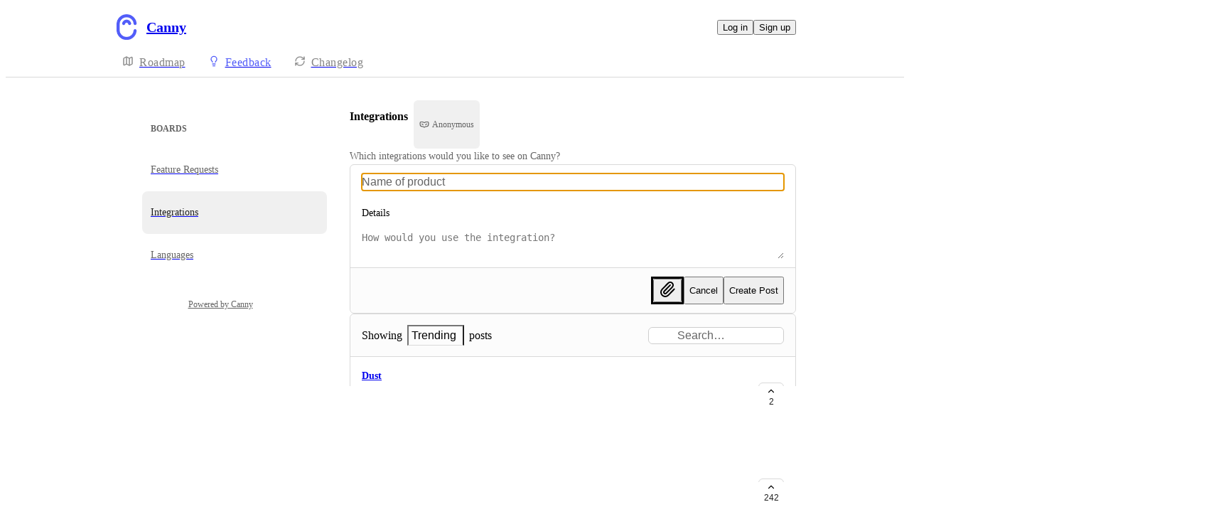

--- FILE ---
content_type: text/html
request_url: https://feedback.canny.io/integrations
body_size: 9166
content:
<!doctype html><html lang="en" class="lightTheme"><head><meta charSet="UTF-8"/><meta name="viewport" content="width=device-width, initial-scale=1"/><style>@layer properties, theme, base, defaults, utilities;</style><script defer src="https://assets.canny.io/f40ab66fe1b91ccce6d7712354a05f847c52e37a/SubdomainBundle.js"></script><link href="https://assets.canny.io/f40ab66fe1b91ccce6d7712354a05f847c52e37a/SubdomainBundle.css" media="screen, projection" rel="stylesheet" type="text/css"/><title data-rh="true">Integrations | Canny</title><meta data-rh="true" name="description" content="Which integrations would you like to see on Canny?"/><meta data-rh="true" property="og:image" content="https://feedback.canny.io/api/og/company?v=MjAyNS0xMC0yN1QxODozNTo0Ni4xMzha"/><meta data-rh="true" property="og:description" content="Which integrations would you like to see on Canny?"/><meta data-rh="true" property="og:title" content="Integrations | Canny"/><meta data-rh="true" name="twitter:card" content="summary_large_image"/><meta data-rh="true" name="twitter:site" content="@cannyHQ"/><meta data-rh="true" name="twitter:title" content="Integrations | Canny"/><meta data-rh="true" name="twitter:description" content="Which integrations would you like to see on Canny?"/><meta data-rh="true" name="twitter:image" content="https://feedback.canny.io/api/og/company?v=MjAyNS0xMC0yN1QxODozNTo0Ni4xMzha"/><meta data-rh="true" property="fb:app_id" content="1606018679610384"/><meta data-rh="true" name="google-site-verification" content="hutYg6OBDqx9fLFmeEqY4o0gjWPw2rkFt3-Sp2wbMQc"/><link data-rh="true" href="https://widget.intercom.io" rel="preconnect"/><link data-rh="true" href="https://js.intercomcdn.com" rel="preconnect"/><link data-rh="true" href="https://api-iam.intercom.io" rel="preconnect"/><link data-rh="true" href="https://assets.canny.io/f40ab66fe1b91ccce6d7712354a05f847c52e37a/logo-icon.png" rel="icon"/><link data-rh="true" href="https://canny-assets.io/icons/e30295342bafdf46ab0e6c85040bc24b.png" rel="apple-touch-icon"/><link data-rh="true" href="https://feedback.canny.io/integrations" rel="canonical"/></head><body class="preload"><div data-iframe-height="true" id="content"><div><div class="subdomainContainer"><div class="toastContainer"><div class="publicContainer"><div class="publicNav"><div class="contentContainer"><div class="contentInnerContainer"><div class="publicNavContent"><div class="mainNav"><a aria-disabled="false" class="company" href="/" style="pointer-events:auto" tabindex="0"><div class="logoContainer"><div class="companyLogo"><img fetchpriority="auto" alt="Canny logo" src="https://canny-assets.io/icons/e30295342bafdf46ab0e6c85040bc24b.png"/></div><div class="companyName">Canny</div></div></a><div class="rightContainer"><a style="pointer-events:auto" aria-disabled="false" class="createLink" href="/integrations/create" tabindex="0"><span class="icon icon-pencil"></span><div class="uppercaseHeader">Create</div></a><div class="authButtons"><button data-slot="button" class="inline-flex unstyled-button items-center justify-center gap-2 box-border font-normal transition-all duration-300 ease-in-out hover:cursor-pointer shrink-0 [&amp;&gt;svg]:shrink-0 text-base truncate overflow-hidden focus-visible:focus-ring bg-background dark:bg-input/30 base-border h-8 px-3 rounded-sm leading-5 [&amp;_svg:not([class*=&#x27;size-&#x27;])]:!size-4 text-foreground hover:bg-gray-10 hover:dark:bg-input/40 data-[state=open]:bg-gray-10 data-[state=open]:dark:bg-input/40 hover:text-foreground hover:border-input-focus focus-visible:text-foreground focus-visible:border-input-focus active:bg-gray-20 active:border-gray-80">Log in</button><button data-slot="button" style="--company-color:#525df9" class="inline-flex unstyled-button items-center justify-center gap-2 box-border font-normal transition-all duration-300 ease-in-out hover:cursor-pointer shrink-0 [&amp;&gt;svg]:shrink-0 text-base truncate overflow-hidden focus-visible:focus-ring border h-8 px-3 rounded-sm leading-5 [&amp;_svg:not([class*=&#x27;size-&#x27;])]:!size-4 text-primary-foreground bg-[var(--company-color)] border-[var(--company-color)] hover:opacity-80 active:opacity-70">Sign up</button></div></div></div><div class="secondaryNav"><a style="pointer-events:auto" aria-disabled="false" class="link roadmap" href="/" tabindex="0"><span class="subdomainHomeIcons rotate"><svg xmlns="http://www.w3.org/2000/svg" width="24" height="24" viewBox="0 0 24 24" fill="none" stroke="currentColor" stroke-width="2" stroke-linecap="round" stroke-linejoin="round" class="lucide lucide-map subdomainHomeIcon" aria-hidden="true"><path d="M14.106 5.553a2 2 0 0 0 1.788 0l3.659-1.83A1 1 0 0 1 21 4.619v12.764a1 1 0 0 1-.553.894l-4.553 2.277a2 2 0 0 1-1.788 0l-4.212-2.106a2 2 0 0 0-1.788 0l-3.659 1.83A1 1 0 0 1 3 19.381V6.618a1 1 0 0 1 .553-.894l4.553-2.277a2 2 0 0 1 1.788 0z"></path><path d="M15 5.764v15"></path><path d="M9 3.236v15"></path></svg></span><div class="text">Roadmap</div></a><a style="pointer-events:auto" aria-disabled="false" class="link feedback hideOnMobile activeLink" href="/integrations" tabindex="0"><span class="subdomainHomeIcons"><svg xmlns="http://www.w3.org/2000/svg" width="24" height="24" viewBox="0 0 24 24" fill="none" stroke="currentColor" stroke-width="2" stroke-linecap="round" stroke-linejoin="round" class="lucide lucide-lightbulb subdomainHomeIcon" aria-hidden="true" style="stroke:#525df9"><path d="M15 14c.2-1 .7-1.7 1.5-2.5 1-.9 1.5-2.2 1.5-3.5A6 6 0 0 0 6 8c0 1 .2 2.2 1.5 3.5.7.7 1.3 1.5 1.5 2.5"></path><path d="M9 18h6"></path><path d="M10 22h4"></path></svg></span><div class="text" style="color:#525df9">Feedback</div></a><div class="link boards hide" style="border-bottom-color:#525df9"><span class="subdomainHomeIcons"><svg xmlns="http://www.w3.org/2000/svg" width="24" height="24" viewBox="0 0 24 24" fill="none" stroke="currentColor" stroke-width="2" stroke-linecap="round" stroke-linejoin="round" class="lucide lucide-lightbulb subdomainHomeIcon" aria-hidden="true" style="stroke:#525df9"><path d="M15 14c.2-1 .7-1.7 1.5-2.5 1-.9 1.5-2.2 1.5-3.5A6 6 0 0 0 6 8c0 1 .2 2.2 1.5 3.5.7.7 1.3 1.5 1.5 2.5"></path><path d="M9 18h6"></path><path d="M10 22h4"></path></svg></span><div class="publicNavBoardDropdown"><div class="dropdownContainer controlled"><div class="selection split"><a style="pointer-events:auto" aria-disabled="false" class="option" href="/integrations" tabindex="0"><div class="optionContent"><div>Integrations</div><div class="uppercaseHeader count">193</div></div></a><div class="icon-chevron-down"></div></div></div></div></div><a style="pointer-events:auto" aria-disabled="false" class="link changelog" href="/changelog" tabindex="0"><span class="subdomainHomeIcons"><svg xmlns="http://www.w3.org/2000/svg" width="24" height="24" viewBox="0 0 24 24" fill="none" stroke="currentColor" stroke-width="2" stroke-linecap="round" stroke-linejoin="round" class="lucide lucide-refresh-cw subdomainHomeIcon" aria-hidden="true"><path d="M3 12a9 9 0 0 1 9-9 9.75 9.75 0 0 1 6.74 2.74L21 8"></path><path d="M21 3v5h-5"></path><path d="M21 12a9 9 0 0 1-9 9 9.75 9.75 0 0 1-6.74-2.74L3 16"></path><path d="M8 16H3v5"></path></svg></span><div class="text">Changelog</div></a></div></div></div></div></div><div class="boardHome"><div class="contentContainer"><div class="contentInnerContainer"><div class="subdomainSidebarContainer"><div class="sidebarContainerWrapper"><div class="sidebarContainer"><ul class="boardList boardListContainer"><h3 class="textV2 header headingXs">Boards</h3><a aria-disabled="false" class="" href="/feature-requests" style="pointer-events:auto" tabindex="0"><li class="boardItem"><p class="textV2 boardName bodyMd">Feature Requests</p></li></a><a aria-disabled="false" class="" href="/integrations" style="pointer-events:auto" tabindex="0"><li class="boardItem active"><p class="textV2 boardName bodyMd">Integrations</p></li></a><a aria-disabled="false" class="" href="/languages" style="pointer-events:auto" tabindex="0"><li class="boardItem"><p class="textV2 boardName bodyMd">Languages</p></li></a></ul></div><div class="cannyAttribution desktopOnly"><div class="firstLine"><a href="https://canny.io/powered-by-canny?utm_source=feedback_subdomain&amp;utm_medium=powered&amp;utm_campaign=feedback&amp;company=Canny" rel="noopener" target="_blank" class="attribution">Powered by Canny</a></div></div></div><div class="mainContainer"><div class="boardContent"><header class="boardHeader"><div class="nameSection"><h1 class="textV2 headingMd semibold-weight">Integrations</h1><div class="KpDJjrf6 anonymousPill box-border" style="color:var(--color-gray-110);background:var(--color-gray-30)"><p class="textV2 truncate bodySm medium-weight"><p class="textV2 pillContainer bodySm"><svg xmlns="http://www.w3.org/2000/svg" width="14" height="14" viewBox="0 0 24 24" fill="none" stroke="currentColor" stroke-width="2" stroke-linecap="round" stroke-linejoin="round" class="lucide lucide-venetian-mask" aria-hidden="true"><path d="M18 11c-1.5 0-2.5.5-3 2"></path><path d="M4 6a2 2 0 0 0-2 2v4a5 5 0 0 0 5 5 8 8 0 0 1 5 2 8 8 0 0 1 5-2 5 5 0 0 0 5-5V8a2 2 0 0 0-2-2h-3a8 8 0 0 0-5 2 8 8 0 0 0-5-2z"></path><path d="M6 11c1.5 0 2.5.5 3 2"></path></svg>Anonymous</p></p></div></div><div class="boardDescription"><div class="markdown"><div class="line">Which integrations would you like to see on Canny?</div></div></div></header><form class="createPostFormV2 open createPostFormV2 fileForm"><div class="createPostFormSection postForm first"><div class="textInput title focused"><div class="inputContainer"><input type="text" aria-label="Name" placeholder="Name of product" value=""/></div></div><label for="details" class="descriptionLabel"><p class="textV2 bodyMd medium-weight">Details</p></label><textarea class="box-border outline-none resize-none w-full rounded-sm px-3 py-2 text-body input-border !ring-0 details" rows="2" aria-label="Details" id="details" placeholder="How would you use the integration?"></textarea><div class="@container"><div class="grid grid-cols-1 gap-2.5 @md:grid-cols-2 @3xl:grid-cols-3"></div></div></div><footer class="footer"><div class="ctaSection"><div class="fileInput"><div class="" style="border-style:solid"><button data-slot="button" aria-label="Upload file" class="inline-flex unstyled-button items-center justify-center gap-2 box-border font-normal transition-all duration-300 ease-in-out hover:cursor-pointer [&amp;&gt;svg]:shrink-0 text-base truncate overflow-hidden focus-visible:focus-ring bg-background dark:bg-input/30 base-border leading-5 [&amp;_svg:not([class*=&#x27;size-&#x27;])]:!size-4 p-0 shrink-0 rounded-sm size-8 text-foreground hover:bg-gray-10 hover:dark:bg-input/40 data-[state=open]:bg-gray-10 data-[state=open]:dark:bg-input/40 hover:text-foreground hover:border-input-focus focus-visible:text-foreground focus-visible:border-input-focus active:bg-gray-20 active:border-gray-80" type="button"><svg xmlns="http://www.w3.org/2000/svg" width="24" height="24" viewBox="0 0 24 24" fill="none" stroke="currentColor" stroke-width="2" stroke-linecap="round" stroke-linejoin="round" class="lucide lucide-paperclip" aria-hidden="true"><path d="m16 6-8.414 8.586a2 2 0 0 0 2.829 2.829l8.414-8.586a4 4 0 1 0-5.657-5.657l-8.379 8.551a6 6 0 1 0 8.485 8.485l8.379-8.551"></path></svg></button></div><input type="file" accept="image/png,image/jpeg,image/jpeg,image/gif,image/webp,image/svg+xml,text/plain,application/rtf,text/rtf,text/csv,text/markdown,text/html,application/x-yaml,application/pdf,application/msword,application/vnd.openxmlformats-officedocument.wordprocessingml.document,application/vnd.ms-excel,application/vnd.openxmlformats-officedocument.spreadsheetml.sheet,application/vnd.ms-powerpoint,application/vnd.openxmlformats-officedocument.presentationml.presentation,application/vnd.oasis.opendocument.text,application/vnd.oasis.opendocument.spreadsheet,application/vnd.oasis.opendocument.presentation,application/x-iwork-keynote-sffkey,application/json,application/xml,text/xml,video/mp4,video/x-msvideo,video/avi,video/quicktime,video/x-ms-wmv,video/x-flv"/></div><button data-slot="button" class="inline-flex unstyled-button items-center justify-center gap-2 box-border font-normal transition-all duration-300 ease-in-out hover:cursor-pointer shrink-0 [&amp;&gt;svg]:shrink-0 text-base truncate overflow-hidden focus-visible:focus-ring bg-background dark:bg-input/30 base-border h-8 px-3 rounded-sm leading-5 [&amp;_svg:not([class*=&#x27;size-&#x27;])]:!size-4 text-foreground hover:bg-gray-10 hover:dark:bg-input/40 data-[state=open]:bg-gray-10 data-[state=open]:dark:bg-input/40 hover:text-foreground hover:border-input-focus focus-visible:text-foreground focus-visible:border-input-focus active:bg-gray-20 active:border-gray-80">Cancel</button><button data-slot="button" aria-disabled="false" style="--company-color:#525df9" class="inline-flex unstyled-button items-center justify-center gap-2 box-border font-normal transition-all duration-300 ease-in-out hover:cursor-pointer shrink-0 [&amp;&gt;svg]:shrink-0 text-base truncate overflow-hidden focus-visible:focus-ring border h-8 px-3 rounded-sm leading-5 [&amp;_svg:not([class*=&#x27;size-&#x27;])]:!size-4 text-primary-foreground bg-[var(--company-color)] border-[var(--company-color)] hover:opacity-80 active:opacity-70" type="submit">Create Post</button></div></footer></form><div class="postListContainer"><div class="postList"><div class="topContainer"><div class="postListMenu"><div class="menu"><label><span class="text">Showing</span><div class="dropdown"><button class="selector" role="combobox" aria-activedescendant="filterSortDropdown-1a821d96-99a0-0cf2-fba4-a2e50a6a5ad8-sort-trending" aria-controls="1a821d96-99a0-0cf2-fba4-a2e50a6a5ad8" aria-expanded="false" aria-haspopup="listbox"><div class="selectedName">Trending</div><div class="icon-chevron-down" aria-hidden="true"></div></button><div class="dropdownContent hidden" id="1a821d96-99a0-0cf2-fba4-a2e50a6a5ad8" role="listbox"><div class="sorts" role="none"><div class="uppercaseHeader">Sort</div><a id="filterSortDropdown-1a821d96-99a0-0cf2-fba4-a2e50a6a5ad8-sort-trending" role="option" aria-selected="true" aria-disabled="false" class="" href="/integrations?sort=trending" style="pointer-events:auto" tabindex="0"><div class="option selected"><div class="dot" style="background-color:#525df9"></div>Trending</div></a><a id="filterSortDropdown-1a821d96-99a0-0cf2-fba4-a2e50a6a5ad8-sort-top" role="option" aria-selected="false" aria-disabled="false" class="" href="/integrations?sort=top" style="pointer-events:auto" tabindex="0"><div class="option"><div class="dot" style="background-color:#525df9"></div>Top</div></a><a id="filterSortDropdown-1a821d96-99a0-0cf2-fba4-a2e50a6a5ad8-sort-new" role="option" aria-selected="false" aria-disabled="false" class="" href="/integrations?sort=new" style="pointer-events:auto" tabindex="0"><div class="option"><div class="dot" style="background-color:#525df9"></div>New</div></a></div><div class="filters" role="none"><div class="uppercaseHeader">Filter</div><a id="filterSortDropdown-1a821d96-99a0-0cf2-fba4-a2e50a6a5ad8-status-under-review" role="option" aria-selected="false" aria-disabled="false" class="" href="/integrations?status=under-review" style="pointer-events:auto" tabindex="0"><div class="option"><div class="dot" style="background-color:#525df9"></div>Under Review</div></a><a id="filterSortDropdown-1a821d96-99a0-0cf2-fba4-a2e50a6a5ad8-status-planned" role="option" aria-selected="false" aria-disabled="false" class="" href="/integrations?status=planned" style="pointer-events:auto" tabindex="0"><div class="option"><div class="dot" style="background-color:#525df9"></div>Planned</div></a><a id="filterSortDropdown-1a821d96-99a0-0cf2-fba4-a2e50a6a5ad8-status-in-progress" role="option" aria-selected="false" aria-disabled="false" class="" href="/integrations?status=in-progress" style="pointer-events:auto" tabindex="0"><div class="option"><div class="dot" style="background-color:#525df9"></div>In Progress</div></a><a id="filterSortDropdown-1a821d96-99a0-0cf2-fba4-a2e50a6a5ad8-status-on-hold" role="option" aria-selected="false" aria-disabled="false" class="" href="/integrations?status=on-hold" style="pointer-events:auto" tabindex="0"><div class="option"><div class="dot" style="background-color:#525df9"></div>On Hold</div></a><a id="filterSortDropdown-1a821d96-99a0-0cf2-fba4-a2e50a6a5ad8-status-complete" role="option" aria-selected="false" aria-disabled="false" class="" href="/integrations?status=complete" style="pointer-events:auto" tabindex="0"><div class="option"><div class="dot" style="background-color:#525df9"></div>Complete</div></a><a id="filterSortDropdown-1a821d96-99a0-0cf2-fba4-a2e50a6a5ad8-status-fixed" role="option" aria-selected="false" aria-disabled="false" class="" href="/integrations?status=fixed" style="pointer-events:auto" tabindex="0"><div class="option"><div class="dot" style="background-color:#525df9"></div>Fixed</div></a></div></div></div></label><span class="text">posts</span></div><div class="searchContainer"><div class="searchBar"><div class="searchInputContents"><div class="textInput searchInput"><div class="inset"><div class="icon icon-search"></div></div><div class="inputContainer"><input type="text" placeholder="Search…" value=""/></div></div></div></div></div></div></div><div class="posts"><div class="postListItemV2"><a target="_blank" aria-disabled="false" class="postLink postListItemBody" href="/integrations/p/dust" style="pointer-events:auto" tabindex="0"><div class="postTitle"><span>Dust</span></div><div class="postDetails"><div class="cn-truncate" style="-webkit-line-clamp:2">We use Dust for our internal AI workflow/tool building and would like to connect Dust to Canny. https://dust.tt/</div></div><div class="flex flex-row items-center gap-2"><div class="flex flex-row items-center gap-1.5 text-secondary-foreground"><svg xmlns="http://www.w3.org/2000/svg" width="12" height="12" viewBox="0 0 24 24" fill="none" stroke="currentColor" stroke-width="2" stroke-linecap="round" stroke-linejoin="round" class="lucide lucide-message-square shrink-0" aria-hidden="true"><path d="M22 17a2 2 0 0 1-2 2H6.828a2 2 0 0 0-1.414.586l-2.202 2.202A.71.71 0 0 1 2 21.286V5a2 2 0 0 1 2-2h16a2 2 0 0 1 2 2z"></path></svg><span class="text-sm">0</span></div></div></a><button class="postVotesV2"><div class="background"></div><svg xmlns="http://www.w3.org/2000/svg" width="24" height="24" viewBox="0 0 24 24" fill="none" stroke="currentColor" stroke-width="2" stroke-linecap="round" stroke-linejoin="round" class="lucide lucide-chevron-up chevron" aria-hidden="true"><path d="m18 15-6-6-6 6"></path></svg><span class="score">2</span></button></div><div class="postListItemV2"><a target="_blank" aria-disabled="false" class="postLink postListItemBody" href="/integrations/p/notion" style="pointer-events:auto" tabindex="0"><div class="postTitle"><span>Notion</span></div><div class="postDetails"><div class="cn-truncate" style="-webkit-line-clamp:2">We use notion for dev planning (like jira/trello) - would be helpful to be able to push a bug report or feature request to Notion (where it would create a document)</div></div><div class="flex flex-row items-center gap-2"><div class="flex flex-row items-center gap-1.5 text-secondary-foreground"><svg xmlns="http://www.w3.org/2000/svg" width="12" height="12" viewBox="0 0 24 24" fill="none" stroke="currentColor" stroke-width="2" stroke-linecap="round" stroke-linejoin="round" class="lucide lucide-message-square shrink-0" aria-hidden="true"><path d="M22 17a2 2 0 0 1-2 2H6.828a2 2 0 0 0-1.414.586l-2.202 2.202A.71.71 0 0 1 2 21.286V5a2 2 0 0 1 2-2h16a2 2 0 0 1 2 2z"></path></svg><span class="text-sm">36</span></div><div class="text-secondary-foreground">·</div><span data-slot="badge" class="flex gap-1 items-center px-2 py-0.5 max-w-fit !text-sm !leading-4 font-medium *:!text-sm *:!leading-4 *:!font-medium rounded-sm base-border shrink-0 focus-visible:border-ring focus-visible:ring-ring/50 focus-visible:ring-[3px] aria-invalid:ring-destructive/20 dark:aria-invalid:ring-destructive/40 aria-invalid:border-destructive transition-[color,box-shadow] overflow-hidden leading-auto align-self-start truncate [&amp;&gt;svg]:size-3 [&amp;&gt;svg]:pointer-events-none [&amp;&gt;svg]:shrink-0 border-transparent text-primary bg-indigo-30" style="color:#85b5b5;background:#85b5b520;text-transform:capitalize"><div class="truncate">under review</div></span></div></a><button class="postVotesV2"><div class="background"></div><svg xmlns="http://www.w3.org/2000/svg" width="24" height="24" viewBox="0 0 24 24" fill="none" stroke="currentColor" stroke-width="2" stroke-linecap="round" stroke-linejoin="round" class="lucide lucide-chevron-up chevron" aria-hidden="true"><path d="m18 15-6-6-6 6"></path></svg><span class="score">242</span></button></div><div class="postListItemV2"><a target="_blank" aria-disabled="false" class="postLink postListItemBody" href="/integrations/p/shortcut-previously-clubhouse" style="pointer-events:auto" tabindex="0"><div class="postTitle"><span>Shortcut (previously ClubHouse)</span></div><div class="postDetails"><div class="cn-truncate" style="-webkit-line-clamp:2">This integration is similar to Jira or ClickUp: https://www.shortcut.com/</div></div><div class="flex flex-row items-center gap-2"><div class="flex flex-row items-center gap-1.5 text-secondary-foreground"><svg xmlns="http://www.w3.org/2000/svg" width="12" height="12" viewBox="0 0 24 24" fill="none" stroke="currentColor" stroke-width="2" stroke-linecap="round" stroke-linejoin="round" class="lucide lucide-message-square shrink-0" aria-hidden="true"><path d="M22 17a2 2 0 0 1-2 2H6.828a2 2 0 0 0-1.414.586l-2.202 2.202A.71.71 0 0 1 2 21.286V5a2 2 0 0 1 2-2h16a2 2 0 0 1 2 2z"></path></svg><span class="text-sm">7</span></div></div></a><button class="postVotesV2"><div class="background"></div><svg xmlns="http://www.w3.org/2000/svg" width="24" height="24" viewBox="0 0 24 24" fill="none" stroke="currentColor" stroke-width="2" stroke-linecap="round" stroke-linejoin="round" class="lucide lucide-chevron-up chevron" aria-hidden="true"><path d="m18 15-6-6-6 6"></path></svg><span class="score">84</span></button></div><div class="postListItemV2"><a target="_blank" aria-disabled="false" class="postLink postListItemBody" href="/integrations/p/servicenow" style="pointer-events:auto" tabindex="0"><div class="postTitle"><span>ServiceNow</span></div><div class="postDetails"><div class="cn-truncate" style="-webkit-line-clamp:2">CRM platform, similar to Zendesk, Salesforce, etc. https://www.servicenow.com/</div></div><div class="flex flex-row items-center gap-2"><div class="flex flex-row items-center gap-1.5 text-secondary-foreground"><svg xmlns="http://www.w3.org/2000/svg" width="12" height="12" viewBox="0 0 24 24" fill="none" stroke="currentColor" stroke-width="2" stroke-linecap="round" stroke-linejoin="round" class="lucide lucide-message-square shrink-0" aria-hidden="true"><path d="M22 17a2 2 0 0 1-2 2H6.828a2 2 0 0 0-1.414.586l-2.202 2.202A.71.71 0 0 1 2 21.286V5a2 2 0 0 1 2-2h16a2 2 0 0 1 2 2z"></path></svg><span class="text-sm">1</span></div></div></a><button class="postVotesV2"><div class="background"></div><svg xmlns="http://www.w3.org/2000/svg" width="24" height="24" viewBox="0 0 24 24" fill="none" stroke="currentColor" stroke-width="2" stroke-linecap="round" stroke-linejoin="round" class="lucide lucide-chevron-up chevron" aria-hidden="true"><path d="m18 15-6-6-6 6"></path></svg><span class="score">15</span></button></div><div class="postListItemV2"><a target="_blank" aria-disabled="false" class="postLink postListItemBody" href="/integrations/p/gohighlevel" style="pointer-events:auto" tabindex="0"><div class="postTitle"><span>GoHighLevel</span></div><div class="postDetails"><div class="cn-truncate" style="-webkit-line-clamp:2">GoHighLevel nowadays is a widely used CRM system. It would makes sense to have an integration with them</div></div><div class="flex flex-row items-center gap-2"><div class="flex flex-row items-center gap-1.5 text-secondary-foreground"><svg xmlns="http://www.w3.org/2000/svg" width="12" height="12" viewBox="0 0 24 24" fill="none" stroke="currentColor" stroke-width="2" stroke-linecap="round" stroke-linejoin="round" class="lucide lucide-message-square shrink-0" aria-hidden="true"><path d="M22 17a2 2 0 0 1-2 2H6.828a2 2 0 0 0-1.414.586l-2.202 2.202A.71.71 0 0 1 2 21.286V5a2 2 0 0 1 2-2h16a2 2 0 0 1 2 2z"></path></svg><span class="text-sm">0</span></div></div></a><button class="postVotesV2"><div class="background"></div><svg xmlns="http://www.w3.org/2000/svg" width="24" height="24" viewBox="0 0 24 24" fill="none" stroke="currentColor" stroke-width="2" stroke-linecap="round" stroke-linejoin="round" class="lucide lucide-chevron-up chevron" aria-hidden="true"><path d="m18 15-6-6-6 6"></path></svg><span class="score">5</span></button></div><div class="postListItemV2"><a target="_blank" aria-disabled="false" class="postLink postListItemBody" href="/integrations/p/microsoft-teams-transcripts-as-a-source-for-autopilot" style="pointer-events:auto" tabindex="0"><div class="postTitle"><span>Microsoft Teams Transcripts as a source for autopilot</span></div><div class="postDetails"><div class="cn-truncate" style="-webkit-line-clamp:2">Support detection of feedback in Microsoft Teams transcripts with Autopilot</div></div><div class="flex flex-row items-center gap-2"><div class="flex flex-row items-center gap-1.5 text-secondary-foreground"><svg xmlns="http://www.w3.org/2000/svg" width="12" height="12" viewBox="0 0 24 24" fill="none" stroke="currentColor" stroke-width="2" stroke-linecap="round" stroke-linejoin="round" class="lucide lucide-message-square shrink-0" aria-hidden="true"><path d="M22 17a2 2 0 0 1-2 2H6.828a2 2 0 0 0-1.414.586l-2.202 2.202A.71.71 0 0 1 2 21.286V5a2 2 0 0 1 2-2h16a2 2 0 0 1 2 2z"></path></svg><span class="text-sm">0</span></div></div></a><button class="postVotesV2"><div class="background"></div><svg xmlns="http://www.w3.org/2000/svg" width="24" height="24" viewBox="0 0 24 24" fill="none" stroke="currentColor" stroke-width="2" stroke-linecap="round" stroke-linejoin="round" class="lucide lucide-chevron-up chevron" aria-hidden="true"><path d="m18 15-6-6-6 6"></path></svg><span class="score">4</span></button></div><div class="postListItemV2"><a target="_blank" aria-disabled="false" class="postLink postListItemBody" href="/integrations/p/otter-integration" style="pointer-events:auto" tabindex="0"><div class="postTitle"><span>Otter Integration</span></div><div class="postDetails"><div class="cn-truncate" style="-webkit-line-clamp:2">Just like the Gong integration, allow Canny Autopilot to review Otter call transcripts.</div></div><div class="flex flex-row items-center gap-2"><div class="flex flex-row items-center gap-1.5 text-secondary-foreground"><svg xmlns="http://www.w3.org/2000/svg" width="12" height="12" viewBox="0 0 24 24" fill="none" stroke="currentColor" stroke-width="2" stroke-linecap="round" stroke-linejoin="round" class="lucide lucide-message-square shrink-0" aria-hidden="true"><path d="M22 17a2 2 0 0 1-2 2H6.828a2 2 0 0 0-1.414.586l-2.202 2.202A.71.71 0 0 1 2 21.286V5a2 2 0 0 1 2-2h16a2 2 0 0 1 2 2z"></path></svg><span class="text-sm">1</span></div></div></a><button class="postVotesV2"><div class="background"></div><svg xmlns="http://www.w3.org/2000/svg" width="24" height="24" viewBox="0 0 24 24" fill="none" stroke="currentColor" stroke-width="2" stroke-linecap="round" stroke-linejoin="round" class="lucide lucide-chevron-up chevron" aria-hidden="true"><path d="m18 15-6-6-6 6"></path></svg><span class="score">9</span></button></div><div class="postListItemV2"><a target="_blank" aria-disabled="false" class="postLink postListItemBody" href="/integrations/p/allow-admins-to-enable-canny-for-specific-jira-projects" style="pointer-events:auto" tabindex="0"><div class="postTitle"><span>Allow admins to enable Canny for specific Jira projects</span></div><div class="postDetails"><div class="cn-truncate" style="-webkit-line-clamp:2">OR to disable Canny for specific Jira projects/spaces. There may be cases where a customer only wants Canny in a small set of projects, or wants to disable Canny for specific projects.</div></div><div class="flex flex-row items-center gap-2"><div class="flex flex-row items-center gap-1.5 text-secondary-foreground"><svg xmlns="http://www.w3.org/2000/svg" width="12" height="12" viewBox="0 0 24 24" fill="none" stroke="currentColor" stroke-width="2" stroke-linecap="round" stroke-linejoin="round" class="lucide lucide-message-square shrink-0" aria-hidden="true"><path d="M22 17a2 2 0 0 1-2 2H6.828a2 2 0 0 0-1.414.586l-2.202 2.202A.71.71 0 0 1 2 21.286V5a2 2 0 0 1 2-2h16a2 2 0 0 1 2 2z"></path></svg><span class="text-sm">0</span></div></div></a><button class="postVotesV2"><div class="background"></div><svg xmlns="http://www.w3.org/2000/svg" width="24" height="24" viewBox="0 0 24 24" fill="none" stroke="currentColor" stroke-width="2" stroke-linecap="round" stroke-linejoin="round" class="lucide lucide-chevron-up chevron" aria-hidden="true"><path d="m18 15-6-6-6 6"></path></svg><span class="score">1</span></button></div><div class="postListItemV2"><a target="_blank" aria-disabled="false" class="postLink postListItemBody" href="/integrations/p/planhat" style="pointer-events:auto" tabindex="0"><div class="postTitle"><span>Planhat</span></div><div class="postDetails"><div class="cn-truncate" style="-webkit-line-clamp:2">CRM integration similar to Intercom: https://www.planhat.com/</div></div><div class="flex flex-row items-center gap-2"><div class="flex flex-row items-center gap-1.5 text-secondary-foreground"><svg xmlns="http://www.w3.org/2000/svg" width="12" height="12" viewBox="0 0 24 24" fill="none" stroke="currentColor" stroke-width="2" stroke-linecap="round" stroke-linejoin="round" class="lucide lucide-message-square shrink-0" aria-hidden="true"><path d="M22 17a2 2 0 0 1-2 2H6.828a2 2 0 0 0-1.414.586l-2.202 2.202A.71.71 0 0 1 2 21.286V5a2 2 0 0 1 2-2h16a2 2 0 0 1 2 2z"></path></svg><span class="text-sm">0</span></div></div></a><button class="postVotesV2"><div class="background"></div><svg xmlns="http://www.w3.org/2000/svg" width="24" height="24" viewBox="0 0 24 24" fill="none" stroke="currentColor" stroke-width="2" stroke-linecap="round" stroke-linejoin="round" class="lucide lucide-chevron-up chevron" aria-hidden="true"><path d="m18 15-6-6-6 6"></path></svg><span class="score">5</span></button></div><div class="postListItemV2"><a target="_blank" aria-disabled="false" class="postLink postListItemBody" href="/integrations/p/typeform" style="pointer-events:auto" tabindex="0"><div class="postTitle"><span>Typeform</span></div><div class="flex flex-row items-center gap-2"><div class="flex flex-row items-center gap-1.5 text-secondary-foreground"><svg xmlns="http://www.w3.org/2000/svg" width="12" height="12" viewBox="0 0 24 24" fill="none" stroke="currentColor" stroke-width="2" stroke-linecap="round" stroke-linejoin="round" class="lucide lucide-message-square shrink-0" aria-hidden="true"><path d="M22 17a2 2 0 0 1-2 2H6.828a2 2 0 0 0-1.414.586l-2.202 2.202A.71.71 0 0 1 2 21.286V5a2 2 0 0 1 2-2h16a2 2 0 0 1 2 2z"></path></svg><span class="text-sm">0</span></div></div></a><button class="postVotesV2"><div class="background"></div><svg xmlns="http://www.w3.org/2000/svg" width="24" height="24" viewBox="0 0 24 24" fill="none" stroke="currentColor" stroke-width="2" stroke-linecap="round" stroke-linejoin="round" class="lucide lucide-chevron-up chevron" aria-hidden="true"><path d="m18 15-6-6-6 6"></path></svg><span class="score">8</span></button></div></div><div class="postListLoadMore" style="color:#525df9">Load More<div class="arrow">→</div></div></div></div></div><div class="cannyAttribution mobileOnly"><div class="firstLine"><a href="https://canny.io/powered-by-canny?utm_source=feedback_subdomain&amp;utm_medium=powered&amp;utm_campaign=feedback&amp;company=Canny" rel="noopener" target="_blank" class="attribution">Powered by Canny</a></div></div></div></div></div></div></div></div></div><iframe width="0" height="0" id="canny-product-seen-frame" sandbox="allow-same-origin allow-scripts" scrolling="no" src="https://product-seen.canny.io/product-seen.html" style="border:0;display:none"></iframe><div id="fb-root"></div></div></div></div><script nonce="aSAyjqlwQUIiJvS3NGnctQ==">window.__data = {"actionItemQueries":{"count":0,"postActionsCount":0,"draftActionsCount":0,"draftActionsCountPerSource":{},"ideaActionsCount":0,"insightActionsCount":0,"ideaActionsCountPerSource":{},"insightActionsCountPerSource":{},"updatedAt":null,"items":{},"queries":{}},"asanaSettings":{"error":null,"lastUpdated":null,"loading":true,"data":null},"asanaTaskSuggestions":{},"automations":{"error":null,"lastUpdated":null,"loading":true,"data":null},"autopilotCounts":{"error":null,"lastUpdated":null,"loading":true,"data":null},"azureDevopsSettings":null,"azureDevopsWorkItemSuggestions":{},"boards":{"allLoaded":true,"allLoading":false,"error":null,"items":{"feature-requests":{"_id":"559c70755780aae0012405bd","created":"2015-07-08T00:36:05.930Z","name":"Feature Requests","postCount":2425,"urlName":"feature-requests","activePostCount":1713,"settings":{"access":"public","allowIdentified":false,"detailsRequired":false,"domain":null,"indexed":true,"privateAuthors":true,"privateVotes":false,"showCreateForm":true,"showVoterNames":false,"verifiedBy":null,"segmentURLName":null},"strings":{"createCTA":"Create Post","createHeading":"Create a Post","description":"Let us know which features would help you better collect and manage user feedback.","detailsField":"Details","detailsPlaceholder":"Any additional details…","formCTA":"Share your feedback...","titleField":"Title","titlePlaceholder":"Short, descriptive title","translation":{"language":"en","strings":{}}},"boardFields":[],"categories":[],"uncategorized":{"subscribed":false},"translation":{"language":"en","strings":{}}},"integrations":{"_id":"58a682b18635cb204c3624d7","name":"Integrations","urlName":"integrations","postCount":241,"created":"2017-02-17T04:57:21.930Z","activePostCount":193,"settings":{"access":"public","allowIdentified":false,"detailsRequired":false,"indexed":true,"privateAuthors":true,"privateVotes":false,"showCreateForm":true,"showVoterNames":false,"verifiedBy":"email","segmentURLName":null},"strings":{"createCTA":"Create Post","createHeading":"Create a Post","description":"Which integrations would you like to see on Canny?","detailsField":"Details","detailsPlaceholder":"How would you use the integration?","formCTA":"Share your feedback...","titleField":"Name","titlePlaceholder":"Name of product","translation":{"language":"en","strings":{}}},"boardFields":[],"categories":[],"uncategorized":{"subscribed":false},"translation":{"language":"en","strings":{}}},"languages":{"_id":"58c492c675261d51aab9f218","name":"Languages","urlName":"languages","postCount":42,"created":"2017-03-12T00:13:58.682Z","activePostCount":42,"settings":{"access":"public","allowIdentified":false,"detailsRequired":false,"indexed":true,"privateAuthors":false,"privateVotes":false,"showCreateForm":true,"showVoterNames":false,"verifiedBy":"email","segmentURLName":null},"strings":{"createCTA":"Create Post","createHeading":"Create a Post","description":"It'll be a while until we get to full translations, but we'd love to know which languages our users care about most.","detailsField":"Details","detailsPlaceholder":"Any additional details…","formCTA":"Share your feedback...","titleField":"Title","titlePlaceholder":"Short, descriptive title","translation":{"language":"en","strings":{}}},"boardFields":[],"categories":[],"uncategorized":{"subscribed":false},"translation":{"language":"en","strings":{}}}},"lastUpdated":1766355697537},"changelog":null,"changelogEntries":{},"changelogEntryQueries":{},"clickupRules":null,"clickupTaskSuggestions":{},"company":{"error":null,"lastUpdated":1766355697338,"loading":false,"notFound":false,"_id":"58a6799d8d61b9968dad91a2","boardCount":19,"created":"2015-07-08T00:36:05.930Z","creatorID":"559c6d8f5780aae0012405b8","name":"Canny","subdomain":"feedback","tintColor":"#525df9","logoURL":"https:\u002F\u002Fcanny-assets.io\u002Ficons\u002Fe30295342bafdf46ab0e6c85040bc24b.png","faviconURL":null,"authRedirectEnabled":false,"ogImageURL":"https:\u002F\u002Fcanny-assets.io\u002Fimages\u002Fog\u002F58a6799d8d61b9968dad91a2\u002F219943196.jpeg","updatedAt":"2025-10-27T18:35:46.138Z","updatedBy":"552236150279ef9f7b70874a","enableGlobalPostSearch":true,"enableTranslations":true,"authRedirectURL":"","links":[],"showChangelog":true,"showRoadmap":true,"theme":"auto","forcedMemberAuthMechanism":null,"roadmapBoards":["559c70755780aae0012405bd","58a67b09bf9a4d6ea152a0da","58a682b18635cb204c3624d7","5a826b0277f59f4871fa9686","64246ead58e10beead039228","65df4e6b39bd54681a2d2609","66043d93f483e0d9760e1864","664669bfc8be45700dd1d1d1","66902019a2b7b4f503477737","6887cf625fe23458f1968408"],"viewerIsMember":false,"viewerHasThirdPartyMemberships":false,"changelog":{"allowIdentified":false,"domains":["canny.io"],"enableEmailSubscriptions":true,"private":false,"viewerHasAccess":true,"hasPublishedEntries":true},"oidc":null,"gaPropertyID":"G-R24TQD4JSE","azure":{"organizationID":"1df3767f-da3f-4098-a1b7-6cf5155c3bfe"},"primaryDomain":null,"statuses":[{"_id":"6194dc27fdece21ce28840d5","createdBy":null,"showInPublicRoadmap":false,"color":"#a6a6a6","companyID":"58a6799d8d61b9968dad91a2","name":"open","order":0,"type":"Initial","urlName":"open","created":"2021-11-17T10:40:39.605Z","__v":0,"translation":{"language":"en","strings":{}}},{"_id":"6194dc27fdece21ce28840d6","createdBy":null,"showInPublicRoadmap":true,"color":"#85b5b5","companyID":"58a6799d8d61b9968dad91a2","name":"under review","order":1,"type":"Active","urlName":"under-review","created":"2021-11-17T10:40:39.606Z","__v":0,"translation":{"language":"en","strings":{}}},{"_id":"6194dc27fdece21ce28840d7","createdBy":null,"showInPublicRoadmap":true,"color":"#1fa0ff","companyID":"58a6799d8d61b9968dad91a2","name":"planned","order":2,"type":"Active","urlName":"planned","created":"2021-11-17T10:40:39.606Z","__v":0,"translation":{"language":"en","strings":{}}},{"_id":"6194dc27fdece21ce28840d8","createdBy":null,"showInPublicRoadmap":true,"color":"#c17aff","companyID":"58a6799d8d61b9968dad91a2","name":"in progress","order":3,"type":"Active","urlName":"in-progress","created":"2021-11-17T10:40:39.606Z","__v":0,"translation":{"language":"en","strings":{}}},{"_id":"65807852d868c4b339f5c43e","color":"#f4ae27","companyID":"58a6799d8d61b9968dad91a2","createdBy":"5521fde90279ef9f7b708749","name":"on hold","order":4,"replacedByStatusID":null,"showInPublicRoadmap":false,"type":"Active","urlName":"on-hold","created":"2023-12-18T16:50:26.263Z","__v":0,"translation":{"language":"en","strings":{}}},{"_id":"6194dc27fdece21ce28840d9","createdBy":null,"showInPublicRoadmap":false,"color":"#6cd345","companyID":"58a6799d8d61b9968dad91a2","name":"complete","order":5,"type":"Complete","urlName":"complete","created":"2021-11-17T10:40:39.607Z","__v":0,"translation":{"language":"en","strings":{}}},{"_id":"6195573597ab7f0cf71f3e44","createdBy":"5521fde90279ef9f7b708749","showInPublicRoadmap":false,"color":"#6cd345","companyID":"58a6799d8d61b9968dad91a2","name":"fixed","order":6,"type":"Complete","urlName":"fixed","created":"2021-11-17T19:25:41.405Z","__v":0,"translation":{"language":"en","strings":{}}},{"_id":"6194dc27fdece21ce2884120","createdBy":null,"showInPublicRoadmap":false,"color":"#ed2b2b","companyID":"58a6799d8d61b9968dad91a2","name":"closed","order":7,"type":"Closed","urlName":"closed","created":"2021-11-17T10:40:39.726Z","__v":0,"translation":{"language":"en","strings":{}}}],"featureAllowlist":["salesforce","salesforce-data-sync","roadmap_beta","azure-devops","asana","queue","customRoles","queueSettings","translateContent","third-party-company-feature-requests","experimental_extraction","experimental_deduplication","rag-feature-request","zoom","atlas-search","ngram-search","idea-database"],"okta":null,"autopilot":{"additionalCredits":0,"additionalCreditLimit":0,"additionalCreditsDisabled":false,"creditLimit":10000,"creditsPerPurchase":1000,"autopilotCreditLimitOverride":null,"planLimit":10000,"resets":"2026-01-04T21:55:43.231Z","unlimitedAdditionalCredits":false,"usedCredits":1769},"billingData":{"status":"active","isFree":false},"features":{"adminRoles":true,"advancedAnalytics":true,"autoResponse":true,"categories":true,"changelogEmailSubscriptions":true,"commentSearch":true,"customDomain":true,"customEmailDomain":true,"customPostFields":true,"customRoles":true,"customStatuses":true,"deduplication":true,"disableUserSubmissions":true,"exportComments":true,"fileAttachments":true,"internalComments":true,"liveSupport":true,"moderationTools":true,"postAutomation":true,"postETAs":true,"postOwners":true,"prioritizationRoadmap":true,"privateAuthors":true,"privateBoards":true,"privateChangelog":true,"privateComments":true,"privateVotes":true,"removeBranding":false,"reviewSources":true,"shareRoadmaps":true,"summarizeComments":true,"supportExtraction":true,"tags":true,"translateContent":true,"unlistedBoards":true,"userProfiles":true,"userSegmentation":true,"voteWeights":true,"customAccess":true,"knowledgeHub":true,"mcp":true},"privateDomains":[{"domain":"canny.io","verifiedBy":{"gsuite":true,"email":true}},{"domain":"canny.com","verifiedBy":{"gsuite":true}}],"members":[{"_id":"5521fde90279ef9f7b708749","lastSeen":"2025-12-21T17:13:11.398Z","roleID":"5e716e9c3c87be01473b3d26"},{"_id":"552236150279ef9f7b70874a","lastSeen":"2025-12-18T22:35:46.101Z","roleID":"5e716e9c3c87be01473b3d26"},{"_id":"5da4b4007d801e205866fafa","lastSeen":"2024-10-10T16:56:43.300Z","roleID":"5e716e9c3c87be01473b3d26"},{"_id":"5f4cf2f26151645cd61ffbb2","lastSeen":"2025-12-19T17:02:20.755Z","roleID":"5e716e9c3c87be01473b3d27"},{"_id":"6061c18d584ad03a24429127","lastSeen":"2025-12-19T13:32:36.627Z","roleID":"5e716e9c3c87be01473b3d27"},{"_id":"61e5b05938ba6b32aaef02df","lastSeen":"2025-11-14T06:46:34.922Z","roleID":"5e716e9c3c87be01473b3d26"},{"_id":"63e13c1c9f44e2629c71b37f","lastSeen":"2025-12-19T21:58:21.300Z","roleID":"5e716e9c3c87be01473b3d26"},{"_id":"6405f58e5162215884b6cb7f","lastSeen":"2025-12-17T18:45:48.639Z","roleID":"5e716e9c3c87be01473b3d27"},{"_id":"6418607c1630960c81b2ec8e","lastSeen":"2025-12-17T01:09:16.947Z","roleID":"5e716e9c3c87be01473b3d26"},{"_id":"652d54c48ae72a0e6111bb9e","lastSeen":"2025-12-20T02:50:49.394Z","roleID":"5e716e9c3c87be01473b3d27"},{"_id":"65a66f9c4aeab66136e28f9b","lastSeen":"2025-11-13T13:40:09.201Z","roleID":"5e716e9c3c87be01473b3d28"},{"_id":"66cc8991a557643542c6e5ed","lastSeen":"2025-12-19T19:42:17.434Z","roleID":"5e716e9c3c87be01473b3d27"},{"_id":"6703e3ed5e863c67696e0ed3","lastSeen":"2025-12-19T21:40:53.867Z","roleID":"5e716e9c3c87be01473b3d26"},{"_id":"686bd63589ac991689a8b77c","lastSeen":"2025-12-21T19:06:19.678Z","roleID":"5e716e9c3c87be01473b3d26"},{"_id":"6916cc8814923d07946eb4f4","lastSeen":"2025-12-17T05:40:20.131Z","roleID":"5e716e9c3c87be01473b3d27"}]},"cookies":{"__canny__browserTheme":undefined,"__canny__experimentID":undefined,"__canny__locale":undefined,"omitNonEssentialCookies":undefined,"__canny__requestID":"0d15be6c-31c1-0cce-29a2-c30ea5f91452","__host":"feedback.canny.io"},"customFields":null,"customPostFields":{"error":null,"lastUpdated":null,"loading":true,"data":null},"dashboardActivity":null,"discordSettings":null,"freshdeskSettings":{"error":null,"lastUpdated":null,"loading":true,"data":null},"githubIssueSuggestions":{},"gongSettings":{"error":null,"lastUpdated":null,"loading":true,"data":null},"groups":{"error":null,"lastUpdated":null,"loading":true,"data":null},"gsuiteGroups":null,"helpscoutSettings":{"error":null,"lastUpdated":null,"loading":true,"data":null},"ideas":{},"ideaActivityQueries":{},"ideasConfiguration":{"error":null,"lastUpdated":null,"loading":true,"data":null},"ideaImpact":{},"ideaPost":{},"ideaQueries":{},"inboxItemQueries":{},"insightQueries":{},"internalMentionSuggestions":{},"issueSuggestions":{},"jiraRules":{"error":null,"lastUpdated":null,"loading":true,"data":null},"linearIssueSuggestions":{},"linearSettings":null,"mentionSuggestions":{},"notifications":null,"onboarding":{"error":null,"lastUpdated":null,"loading":true,"data":null},"postDraft":{},"posts":{"58a682b18635cb204c3624d7":{"dust":{"_id":"6940624e1b1c70511501a482","authorID":null,"boardID":"58a682b18635cb204c3624d7","categoryID":null,"commentCount":0,"details":"We use Dust for our internal AI workflow\u002Ftool building and would like to connect Dust to Canny. https:\u002F\u002Fdust.tt\u002F","score":2,"status":"open","title":"Dust","urlName":"dust","created":"2025-12-15T19:32:30.925Z","viewerVote":0,"board":{"_id":"58a682b18635cb204c3624d7","name":"Integrations","urlName":"integrations"},"boardCommentsArePrivate":false,"category":null,"voteSettings":{"highEngagement":false,"lowEngagement":false,"moderateEngagement":true,"votesHidden":false},"translation":{"language":"en","strings":{}},"filteredScore":undefined},"notion":{"_id":"5d48810450a4f05979146b98","categoryID":null,"commentCount":36,"details":"We use notion for dev planning (like jira\u002Ftrello) - would be helpful to be able to push a bug report or feature request to Notion (where it would create a document)","score":242,"status":"under review","authorID":null,"boardID":"58a682b18635cb204c3624d7","title":"Notion","urlName":"notion","created":"2019-08-05T19:18:28.858Z","viewerVote":0,"board":{"_id":"58a682b18635cb204c3624d7","name":"Integrations","urlName":"integrations"},"boardCommentsArePrivate":false,"category":null,"voteSettings":{"highEngagement":true,"lowEngagement":false,"moderateEngagement":false,"votesHidden":false},"translation":{"language":"en","strings":{}},"filteredScore":undefined},"shortcut-previously-clubhouse":{"_id":"649b517fa2a6c398fd0e5bbf","authorID":null,"categoryID":null,"commentCount":7,"details":"This integration is similar to Jira or ClickUp: https:\u002F\u002Fwww.shortcut.com\u002F","score":84,"status":"open","boardID":"58a682b18635cb204c3624d7","title":"Shortcut (previously ClubHouse)","urlName":"shortcut-previously-clubhouse","created":"2023-06-27T21:15:43.411Z","viewerVote":0,"board":{"_id":"58a682b18635cb204c3624d7","name":"Integrations","urlName":"integrations"},"boardCommentsArePrivate":false,"category":null,"voteSettings":{"highEngagement":true,"lowEngagement":false,"moderateEngagement":false,"votesHidden":false},"translation":{"language":"en","strings":{}},"filteredScore":undefined},"servicenow":{"_id":"5fc7ee17f6509a5b771a6cd2","categoryID":null,"commentCount":1,"details":"CRM platform, similar to Zendesk, Salesforce, etc. https:\u002F\u002Fwww.servicenow.com\u002F","score":15,"status":"open","authorID":null,"boardID":"58a682b18635cb204c3624d7","title":"ServiceNow","urlName":"servicenow","created":"2020-12-02T19:42:15.746Z","viewerVote":0,"board":{"_id":"58a682b18635cb204c3624d7","name":"Integrations","urlName":"integrations"},"boardCommentsArePrivate":false,"category":null,"voteSettings":{"highEngagement":true,"lowEngagement":false,"moderateEngagement":false,"votesHidden":false},"translation":{"language":"en","strings":{}},"filteredScore":undefined},"gohighlevel":{"_id":"6750cff1e2dad83a640d57c4","authorID":null,"boardID":"58a682b18635cb204c3624d7","categoryID":null,"commentCount":0,"details":"GoHighLevel nowadays is a widely used CRM system. It would makes sense to have an integration with them","score":5,"status":"open","title":"GoHighLevel","urlName":"gohighlevel","created":"2024-12-04T21:56:01.425Z","viewerVote":0,"board":{"_id":"58a682b18635cb204c3624d7","name":"Integrations","urlName":"integrations"},"boardCommentsArePrivate":false,"category":null,"voteSettings":{"highEngagement":false,"lowEngagement":false,"moderateEngagement":true,"votesHidden":false},"translation":{"language":"en","strings":{}},"filteredScore":undefined},"microsoft-teams-transcripts-as-a-source-for-autopilot":{"_id":"67b4c4615a5587585acecbb1","authorID":null,"boardID":"58a682b18635cb204c3624d7","categoryID":null,"commentCount":0,"details":"Support detection of feedback in Microsoft Teams transcripts with Autopilot","score":4,"status":"open","title":"Microsoft Teams Transcripts as a source for autopilot","urlName":"microsoft-teams-transcripts-as-a-source-for-autopilot","created":"2025-02-18T17:33:21.194Z","viewerVote":0,"board":{"_id":"58a682b18635cb204c3624d7","name":"Integrations","urlName":"integrations"},"boardCommentsArePrivate":false,"category":null,"voteSettings":{"highEngagement":false,"lowEngagement":false,"moderateEngagement":true,"votesHidden":false},"translation":{"language":"en","strings":{}},"filteredScore":undefined},"otter-integration":{"_id":"6644e9288493724290237d9b","authorID":null,"boardID":"58a682b18635cb204c3624d7","categoryID":null,"commentCount":1,"details":"Just like the Gong integration, allow Canny Autopilot to review Otter call transcripts.","score":9,"status":"open","title":"Otter Integration","urlName":"otter-integration","created":"2024-05-15T16:56:08.228Z","viewerVote":0,"board":{"_id":"58a682b18635cb204c3624d7","name":"Integrations","urlName":"integrations"},"boardCommentsArePrivate":false,"category":null,"voteSettings":{"highEngagement":true,"lowEngagement":false,"moderateEngagement":false,"votesHidden":false},"translation":{"language":"en","strings":{}},"filteredScore":undefined},"allow-admins-to-enable-canny-for-specific-jira-projects":{"_id":"690ceaabd98a71c2ca826060","authorID":null,"boardID":"58a682b18635cb204c3624d7","categoryID":null,"commentCount":0,"details":"OR to disable Canny for specific Jira projects\u002Fspaces. There may be cases where a customer only wants Canny in a small set of projects, or wants to disable Canny for specific projects.","score":1,"status":"open","title":"Allow admins to enable Canny for specific Jira projects","urlName":"allow-admins-to-enable-canny-for-specific-jira-projects","created":"2025-11-06T18:36:27.004Z","viewerVote":0,"board":{"_id":"58a682b18635cb204c3624d7","name":"Integrations","urlName":"integrations"},"boardCommentsArePrivate":false,"category":null,"voteSettings":{"highEngagement":false,"lowEngagement":true,"moderateEngagement":false,"votesHidden":false},"translation":{"language":"en","strings":{}},"filteredScore":undefined},"planhat":{"_id":"6033fe5f306a6c0d3bc0217d","categoryID":null,"commentCount":0,"details":"CRM integration similar to Intercom: https:\u002F\u002Fwww.planhat.com\u002F","score":5,"status":"open","authorID":null,"boardID":"58a682b18635cb204c3624d7","title":"Planhat","urlName":"planhat","created":"2021-02-22T18:56:31.453Z","viewerVote":0,"board":{"_id":"58a682b18635cb204c3624d7","name":"Integrations","urlName":"integrations"},"boardCommentsArePrivate":false,"category":null,"voteSettings":{"highEngagement":false,"lowEngagement":false,"moderateEngagement":true,"votesHidden":false},"translation":{"language":"en","strings":{}},"filteredScore":undefined},"typeform":{"_id":"5da9260de76ae96319446b52","categoryID":null,"commentCount":0,"details":"","score":8,"status":"open","authorID":null,"boardID":"58a682b18635cb204c3624d7","title":"Typeform","urlName":"typeform","created":"2019-10-18T02:40:13.658Z","viewerVote":0,"board":{"_id":"58a682b18635cb204c3624d7","name":"Integrations","urlName":"integrations"},"boardCommentsArePrivate":false,"category":null,"voteSettings":{"highEngagement":true,"lowEngagement":false,"moderateEngagement":false,"votesHidden":false},"translation":{"language":"en","strings":{}},"filteredScore":undefined}}},"postsActivity":{},"postQueries":{"{\"currentBoard\":\"integrations\",\"boardURLNames\":\"integrations\",\"sort\":\"trending\"}":{"lastUpdated":1766355697826,"loading":false,"queryParams":{"currentBoard":{"_id":"58a682b18635cb204c3624d7","name":"Integrations","urlName":"integrations","postCount":241,"created":"2017-02-17T04:57:21.930Z","activePostCount":193,"settings":{"access":"public","allowIdentified":false,"detailsRequired":false,"indexed":true,"privateAuthors":true,"privateVotes":false,"showCreateForm":true,"showVoterNames":false,"verifiedBy":"email","segmentURLName":null},"strings":{"createCTA":"Create Post","createHeading":"Create a Post","description":"Which integrations would you like to see on Canny?","detailsField":"Details","detailsPlaceholder":"How would you use the integration?","formCTA":"Share your feedback...","titleField":"Name","titlePlaceholder":"Name of product","translation":{"language":"en","strings":{}}},"boardFields":[],"categories":[],"uncategorized":{"subscribed":false},"translation":{"language":"en","strings":{}}},"board":{"_id":"58a682b18635cb204c3624d7","name":"Integrations","urlName":"integrations","postCount":241,"created":"2017-02-17T04:57:21.930Z","activePostCount":193,"settings":{"access":"public","allowIdentified":false,"detailsRequired":false,"indexed":true,"privateAuthors":true,"privateVotes":false,"showCreateForm":true,"showVoterNames":false,"verifiedBy":"email","segmentURLName":null},"strings":{"createCTA":"Create Post","createHeading":"Create a Post","description":"Which integrations would you like to see on Canny?","detailsField":"Details","detailsPlaceholder":"How would you use the integration?","formCTA":"Share your feedback...","titleField":"Name","titlePlaceholder":"Name of product","translation":{"language":"en","strings":{}}},"boardFields":[],"categories":[],"uncategorized":{"subscribed":false},"translation":{"language":"en","strings":{}}}},"hasNextPage":true,"loadingMore":false,"posts":[{"boardID":"58a682b18635cb204c3624d7","postURLName":"dust","filteredScore":undefined,"viewerInFilteredVoters":undefined},{"boardID":"58a682b18635cb204c3624d7","postURLName":"notion","filteredScore":undefined,"viewerInFilteredVoters":undefined},{"boardID":"58a682b18635cb204c3624d7","postURLName":"shortcut-previously-clubhouse","filteredScore":undefined,"viewerInFilteredVoters":undefined},{"boardID":"58a682b18635cb204c3624d7","postURLName":"servicenow","filteredScore":undefined,"viewerInFilteredVoters":undefined},{"boardID":"58a682b18635cb204c3624d7","postURLName":"gohighlevel","filteredScore":undefined,"viewerInFilteredVoters":undefined},{"boardID":"58a682b18635cb204c3624d7","postURLName":"microsoft-teams-transcripts-as-a-source-for-autopilot","filteredScore":undefined,"viewerInFilteredVoters":undefined},{"boardID":"58a682b18635cb204c3624d7","postURLName":"otter-integration","filteredScore":undefined,"viewerInFilteredVoters":undefined},{"boardID":"58a682b18635cb204c3624d7","postURLName":"allow-admins-to-enable-canny-for-specific-jira-projects","filteredScore":undefined,"viewerInFilteredVoters":undefined},{"boardID":"58a682b18635cb204c3624d7","postURLName":"planhat","filteredScore":undefined,"viewerInFilteredVoters":undefined},{"boardID":"58a682b18635cb204c3624d7","postURLName":"typeform","filteredScore":undefined,"viewerInFilteredVoters":undefined}]}},"postSuggestions":{},"queueItemQueries":{"count":0,"postsCount":0,"draftsCount":0,"draftsCountPerSource":{},"updatedAt":null,"items":{},"queries":{}},"sharedRoadmap":null,"sharedRoadmapPosts":null,"reduxAsyncConnect":{"loaded":true,"loadState":{}},"referralSettings":{"error":null,"lastUpdated":null,"loading":true,"data":null},"roadmap":null,"roadmaps":null,"roadmapPosts":{},"serverResponse":{},"thirdPartyCompanies":{},"thirdPartyCompanyFeatureRequestsQueries":{"updatedAt":null,"queries":{}},"tpcForFilters":{"companyNames":{},"accountOwnerNames":{},"queries":{},"lastUpdated":null},"thirdPartyCompanyPosts":{},"thirdPartyCompanyQueries":{},"tldvSettings":{"error":null,"lastUpdated":null,"loading":true,"data":null},"userPosts":{},"userQueries":{},"usersForCompanyQueries":{},"users":{},"userReactions":{},"userSuggestions":{},"viewer":{"error":null,"lastUpdated":1766355697284,"loading":false,"loggedOut":true},"viewOrderQueries":{},"viewQueries":{},"voteQueries":{},"voters":{},"zoomSettings":{"error":null,"lastUpdated":null,"loading":true,"data":null}};</script><script nonce="aSAyjqlwQUIiJvS3NGnctQ==">document.body.classList.remove('preload');</script></body></html>

--- FILE ---
content_type: text/html
request_url: https://product-seen.canny.io/product-seen.html
body_size: 135
content:
<!doctype html><html><head><meta charset="utf-8"><title>Webpack App</title><meta name="viewport" content="width=device-width,initial-scale=1"><script defer="defer" src="https://assets.canny.io/f40ab66fe1b91ccce6d7712354a05f847c52e37a/product-seen.js"></script></head><body></body></html>